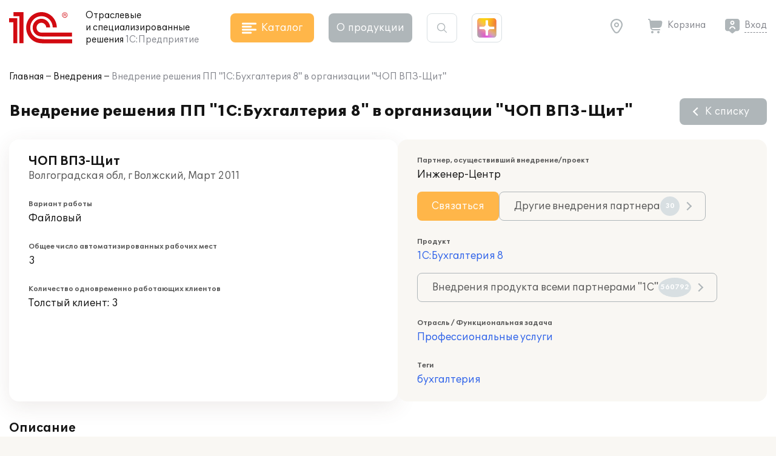

--- FILE ---
content_type: image/svg+xml
request_url: https://solutions.1c.ru/local/templates/sol23/build/img/shine/shine_2.svg
body_size: 795
content:
<svg width="350" height="355" viewBox="0 0 350 355" fill="none" xmlns="http://www.w3.org/2000/svg">
<mask id="shine_2_mask" style="mask-type:alpha" maskUnits="userSpaceOnUse" x="0" y="0" width="350" height="355">
<path d="M295.958 0H54.0417C24.1993 0 0 24.1953 0 54.0328V300.967C0 330.805 24.1993 355 54.0417 355H295.958C325.801 355 350 330.805 350 300.967V54.0328C350 24.1953 325.801 0 295.958 0ZM314.108 199.383H242.323C218.124 199.383 197.483 219.537 197.458 243.732V317.64H152.593V243.732C152.593 219.537 131.927 199.484 107.728 199.459L35.9431 199.383V155.058H107.728C131.927 155.058 152.567 134.879 152.593 110.683L152.669 36.8013H197.458V110.683C197.458 134.879 218.124 155.033 242.323 155.033L314.108 155.109V199.383Z" fill="#D9D9D9"/>
</mask>
<g mask="url(#shine_2_mask)" filter="url(#shine_2_filter)">
<rect x="-204.698" y="-452.698" width="741.328" height="741.328" transform="rotate(45 -204.698 -452.698)" fill="url(#paint0_shine_2)"/>
<rect x="721.302" y="-149.698" width="561.443" height="561.443" transform="rotate(45 721.302 -149.698)" fill="url(#paint1_shine_2)"/>
<rect x="544.395" y="-491" width="764.234" height="764.234" transform="rotate(45 544.395 -491)" fill="url(#paint2_shine_2)"/>
<rect x="-138.116" y="-59" width="624.918" height="624.918" transform="rotate(45 -138.116 -59)" fill="url(#paint3_shine_2)"/>
</g>
<defs>
<radialGradient id="paint0_shine_2" cx="0" cy="0" r="1" gradientUnits="userSpaceOnUse" gradientTransform="translate(165.966 -82.0339) rotate(90) scale(370.664)">
<stop stop-color="#FF0000"/>
<stop offset="1" stop-color="#FAFF0D"/>
</radialGradient>
<radialGradient id="paint1_shine_2" cx="0" cy="0" r="1" gradientUnits="userSpaceOnUse" gradientTransform="translate(1002.02 131.024) rotate(90) scale(280.721)">
<stop stop-color="#FF0000"/>
<stop offset="1" stop-color="#FAFF0D"/>
</radialGradient>
<radialGradient id="paint2_shine_2" cx="0" cy="0" r="1" gradientUnits="userSpaceOnUse" gradientTransform="translate(926.513 -108.883) rotate(90) scale(382.117)">
<stop stop-color="#FF0000"/>
<stop offset="1" stop-color="#FAFF0D"/>
</radialGradient>
<radialGradient id="paint3_shine_2" cx="0" cy="0" r="1" gradientUnits="userSpaceOnUse" gradientTransform="translate(174.343 253.459) rotate(90) scale(312.459)">
<stop stop-color="#00FFE0"/>
<stop offset="1" stop-color="#EC0DFF"/>
</radialGradient>
</defs>
<defs>
    <filter id="shine_2_filter" x="0" y="0" xmlns="http://www.w3.org/2000/svg">
      <feGaussianBlur in="SourceGraphic" stdDeviation="55" />
    </filter>
  </defs>
</svg>
